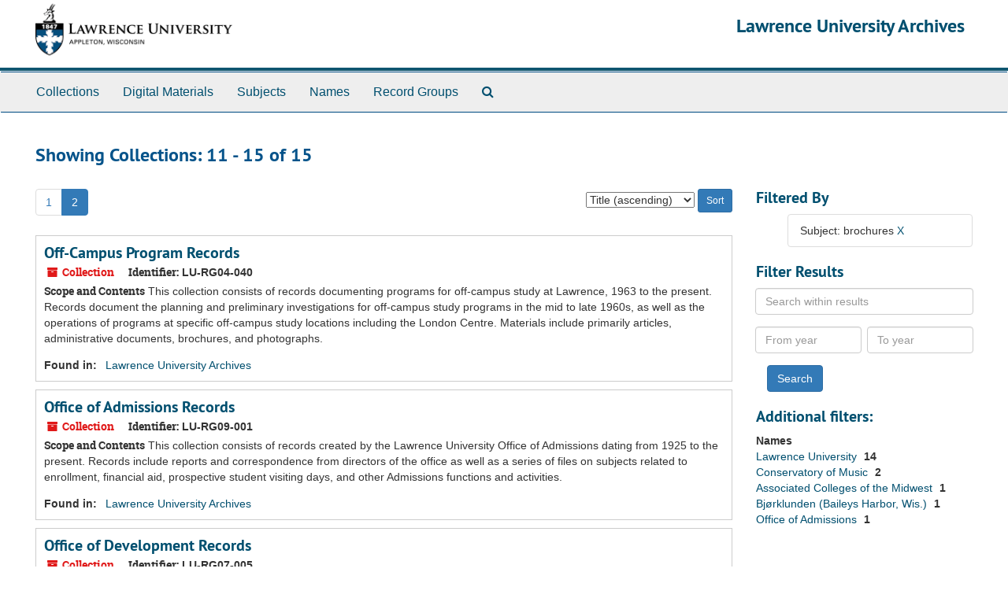

--- FILE ---
content_type: text/html;charset=UTF-8
request_url: http://archives.lawrence.edu/public/repositories/resources?q%5B%5D=%2A&op%5B%5D=&field%5B%5D=title&from_year%5B%5D=&to_year%5B%5D=&limit=resource&filter_fields%5B%5D=subjects&filter_values%5B%5D=brochures&sort=title_sort%20asc&page=2
body_size: 18512
content:
<!DOCTYPE html>
<html lang="en">
<head>
	<meta charset="utf-8"/>
	<meta http-equiv="X-UA-Compatible" content="IE=edge"/>
	<meta name="viewport" content="width=device-width, initial-scale=1">

	<title>Collections | Lawrence University Archives</title>
	<meta name="csrf-param" content="authenticity_token" />
<meta name="csrf-token" content="lutfwXOKTEv0WtjICkdITVI1W7JIyXyDQoMIYjgGBiCnPVqHY7SlrYXcutHeOrOymJ3miy+No/XQLsTcXhjRcQ==" />
		<meta name="referrer" content="origin-when-cross-origin" />


	<script>
	 var APP_PATH = '/public/';
	</script>

	<link rel="stylesheet" media="all" href="/public/assets/application-366fc5f4f65b24b19724f3b3765652cab71df0c18740c85cb4cbb0f3d05170f0.css" />
	<script src="/public/assets/application-b7308a0398015ca1a05ff57b4a9da4c42425392edf37e0ae094a81e3ad71fdcb.js"></script>

        


			<!-- Begin plugin layout -->
			<link rel="stylesheet" media="all" href="/public/assets/lu-archivesspace.css" />
<!-- Google Tag Manager -->
<script>(function(w,d,s,l,i){w[l]=w[l]||[];w[l].push({'gtm.start':
new Date().getTime(),event:'gtm.js'});var f=d.getElementsByTagName(s)[0],
j=d.createElement(s),dl=l!='dataLayer'?'&l='+l:'';j.async=true;j.src=
'https://www.googletagmanager.com/gtm.js?id='+i+dl;f.parentNode.insertBefore(j,f);
})(window,document,'script','dataLayer','GTM-TPNQX5');</script>
<!-- End Google Tag Manager -->

			<!-- End plugin layout -->

	<!-- HTML5 shim and Respond.js for IE8 support of HTML5 elements and media queries -->
<!-- WARNING: Respond.js doesn't work if you view the page via file:// -->
<!--[if lt IE 9]>
	<script src="https://oss.maxcdn.com/html5shiv/3.7.3/html5shiv.min.js"></script>
	<script src="https://oss.maxcdn.com/respond/1.4.2/respond.min.js"></script>
<![endif]-->
</head>

<body>
	<div class="skipnav">
  <a class="sr-only sr-only-focusable" href="#maincontent">Skip to main content</a>

    <a class="sr-only sr-only-focusable" href="#searchresults">Skip to search results</a>
</div>

	<div class="container-fluid no-pad">
		<!-- Google Tag Manager (noscript) -->
<noscript><iframe src="https://www.googletagmanager.com/ns.html?id=GTM-TPNQX5"
height="0" width="0" style="display:none;visibility:hidden"></iframe></noscript>
<!-- End Google Tag Manager (noscript) -->
<section id="header">
  <div class="row">
    <div class="col-xs-12">
      <h1 class="text-right">
          <a title="Return to the Lawrence University Archives homepage" href="//archives.lawrence.edu/public">
				<img class="hidden-xs logo" src="/public/assets/images/lu-archivesspace-logo.png" alt="" />
        Lawrence University Archives
          </a>
      </h1>
    </div>
  </div>
</section>

		<section id="navigation">
  <nav class="navbar navbar-default" aria-label="top-level navigation">
    <div class="container-fluid navbar-header top-bar">
      <button type="button" class="navbar-toggle collapsed" data-toggle="collapse" data-target="#collapsemenu"
              aria-expanded="false">
        <span class="sr-only">Toggle navigation</span>
        <span class="icon-bar"></span>
        <span class="icon-bar"></span>
        <span class="icon-bar"></span>
      </button>
      <div class="collapse navbar-collapse" id="collapsemenu">
        <ul class="nav nav navbar-nav">
            <li><a href="/public/repositories/resources">Collections</a></li>
            <li><a href="/public/objects?limit=digital_object">Digital Materials</a></li>
            <li><a href="/public/subjects">Subjects</a></li>
            <li><a href="/public/agents">Names</a></li>
            <li><a href="/public/classifications">Record Groups</a></li>
            <li><a href="/public/search?reset=true" title="Search The Archives">
                <span class="fa fa-search" aria-hidden="true"></span>
                <span class="sr-only">Search The Archives</span>
              </a>
            </li>
        </ul>
      </div>
    </div>
  </nav>
</section>

	</div>

	<section id="content" class="container-fluid">
		<a name="maincontent" id="maincontent"></a>
		
		<div class="row">
  <div class="col-sm-12">
     



  <h2>Showing Collections: 11 - 15 of 15</h2>
  </div>
</div>

<div class="row">
  <div class="col-sm-9">
    <a name="main" title="Main Content"></a>
    <div class="row"><div class="col-sm-8">
    <div id="paging">
  
  <ul class="pagination">
        <li><a href="/public/repositories/resources?q[]=%2A&amp;op[]=&amp;field[]=title&amp;from_year[]=&amp;to_year[]=&amp;limit=resource&amp;filter_fields[]=subjects&amp;filter_values[]=brochures&amp;sort=title_sort asc&page=1">1</a></li>
        <li class="active"><a href="#">2</a></li>
</ul>
</div>

    </div>
    


<div class="col-sm-4 text-right sorter">
 <form class="form-horizontal" action="/public/repositories/resources?q[]=%2A&amp;op[]=&amp;field[]=title&amp;from_year[]=&amp;to_year[]=&amp;limit=resource" accept-charset="UTF-8" method="get"><input name="utf8" type="hidden" value="&#x2713;" />
     <input type="hidden" name="q[]" id="q_0" value="*" />
  <input type="hidden" name="op[]" id="op_0" value="" />
  <input type="hidden" name="field[]" id="field_0" value="title" />
  <input type="hidden" name="from_year[]" id="from_year_0" value="" />
  <input type="hidden" name="to_year[]" id="to_year_0" value="" />
  <input type="hidden" name="limit" id="limit" value="resource" />
  <input type="hidden" name="filter_fields[]" id="filter_fields_0" value="subjects" />
  <input type="hidden" name="filter_values[]" id="filter_values_0" value="brochures" />
  <input type="hidden" name="action" id="action" value="index" />

   <label class="sr-only" for="sort">Sort by:</label>
   <select name="sort" id="sort"><option value="">Relevance</option>
<option selected="selected" value="title_sort asc">Title (ascending)</option>
<option value="title_sort desc">Title (descending)</option>
<option value="year_sort asc">Year (ascending)</option>
<option value="year_sort desc">Year (descending)</option></select>
   <input type="submit" name="commit" value="Sort" class="btn btn-primary btn-sm" data-disable-with="Sort" />
</form></div>


</div>
    <div class="row search-results"><div class="col-sm-12">

    <a name="searchresults" id="searchresults"></a>

         <div class="recordrow" style="clear:both" data-uri="/repositories/2/resources/224">
     

<h3>
    <a class="record-title" href="/public/repositories/2/resources/224">  Off-Campus Program Records</a>
</h3>


<div class="badge-and-identifier">
  <div class="record-type-badge resource">
    <i class="fa fa-archive"></i>&#160;Collection 
  </div>
    <div class="identifier">
      <span class="id-label">Identifier:</span>&#160;<span class="component">LU-RG04-040</span>
    </div>
</div>

     <div class="recordsummary" style="clear:both">

          <div class="abstract single_note"><span class='inline-label'>Scope and Contents</span>
	     This collection consists of records documenting programs for off-campus study at Lawrence, 1963 to the present. Records document the planning and preliminary investigations for off-campus study programs in the mid to late 1960s, as well as the operations of programs at specific off-campus study locations including the London Centre. Materials include primarily articles, administrative documents, brochures, and photographs.
          </div>

      <div class="result_context">
        <strong>Found in: </strong>
        <span  class="repo_name">
          <a href="/public/repositories/2">Lawrence University Archives</a>
        </span>

      </div>



   </div>

   </div>

         <div class="recordrow" style="clear:both" data-uri="/repositories/2/resources/423">
     

<h3>
    <a class="record-title" href="/public/repositories/2/resources/423">  Office of Admissions Records</a>
</h3>


<div class="badge-and-identifier">
  <div class="record-type-badge resource">
    <i class="fa fa-archive"></i>&#160;Collection 
  </div>
    <div class="identifier">
      <span class="id-label">Identifier:</span>&#160;<span class="component">LU-RG09-001</span>
    </div>
</div>

     <div class="recordsummary" style="clear:both">

          <div class="abstract single_note"><span class='inline-label'>Scope and Contents</span>
	     This collection consists of records created by the Lawrence University Office of Admissions dating from 1925 to the present. Records include reports and correspondence from directors of the office as well as a series of files on subjects related to enrollment, financial aid, prospective student visiting days, and other Admissions functions and activities.
          </div>

      <div class="result_context">
        <strong>Found in: </strong>
        <span  class="repo_name">
          <a href="/public/repositories/2">Lawrence University Archives</a>
        </span>

      </div>



   </div>

   </div>

         <div class="recordrow" style="clear:both" data-uri="/repositories/2/resources/93">
     

<h3>
    <a class="record-title" href="/public/repositories/2/resources/93">  Office of Development Records</a>
</h3>


<div class="badge-and-identifier">
  <div class="record-type-badge resource">
    <i class="fa fa-archive"></i>&#160;Collection 
  </div>
    <div class="identifier">
      <span class="id-label">Identifier:</span>&#160;<span class="component">LU-RG07-005</span>
    </div>
</div>

     <div class="recordsummary" style="clear:both">

          <div class="abstract single_note"><span class='inline-label'>Scope and Contents</span>
	     This collection contains records of the Office of Development, and fund-raising records pre-dating the creation of this office, from 1847 to the present. Records include administrative and subject files, publications, event invitations, and campaign materials. Records documenting gifts to Lawrence, including early subscription books, gifts from corporations and individuals, endowed chairs and professorships, and grants, are also included.
          </div>

      <div class="result_context">
        <strong>Found in: </strong>
        <span  class="repo_name">
          <a href="/public/repositories/2">Lawrence University Archives</a>
        </span>

      </div>



   </div>

   </div>

         <div class="recordrow" style="clear:both" data-uri="/repositories/2/resources/425">
     

<h3>
    <a class="record-title" href="/public/repositories/2/resources/425">  Recruitment Publications Collection</a>
</h3>


<div class="badge-and-identifier">
  <div class="record-type-badge resource">
    <i class="fa fa-archive"></i>&#160;Collection 
  </div>
    <div class="identifier">
      <span class="id-label">Identifier:</span>&#160;<span class="component">LU-RG14-004</span>
    </div>
</div>

     <div class="recordsummary" style="clear:both">

          <div class="abstract single_note"><span class='inline-label'>Scope and Contents</span>
	     This collection consists of publications about Lawrence University distributed to prospective students, dating from 1895 to the present.
          </div>

      <div class="result_context">
        <strong>Found in: </strong>
        <span  class="repo_name">
          <a href="/public/repositories/2">Lawrence University Archives</a>
        </span>

      </div>



   </div>

   </div>

         <div class="recordrow" style="clear:both" data-uri="/repositories/2/resources/363">
     

<h3>
    <a class="record-title" href="/public/repositories/2/resources/363">  Student Academic Services Records</a>
</h3>


<div class="badge-and-identifier">
  <div class="record-type-badge resource">
    <i class="fa fa-archive"></i>&#160;Collection 
  </div>
    <div class="identifier">
      <span class="id-label">Identifier:</span>&#160;<span class="component">LU-RG04-005</span>
    </div>
</div>

     <div class="recordsummary" style="clear:both">

          <div class="abstract single_note"><span class='inline-label'>Scope and Contents</span>
	     This collection consists of records pertaining to Student Academic Services dating from 1987 to 2015.  Records documenting the Center for Teaching and Learning (CTL) are also included. Materials include pamphlets, fliers, handbooks, memoranda and other correspondence.
          </div>

      <div class="result_context">
        <strong>Found in: </strong>
        <span  class="repo_name">
          <a href="/public/repositories/2">Lawrence University Archives</a>
        </span>

      </div>



   </div>

   </div>

    </div></div>
    <div class="row"><div class="col-sm-9">
    <div id="paging_bottom">
  
  <ul class="pagination">
        <li><a href="/public/repositories/resources?q[]=%2A&amp;op[]=&amp;field[]=title&amp;from_year[]=&amp;to_year[]=&amp;limit=resource&amp;filter_fields[]=subjects&amp;filter_values[]=brochures&amp;sort=title_sort asc&page=1">1</a></li>
        <li class="active"><a href="#">2</a></li>
</ul>
</div>

    </div></div>
  </div>
  <div class="col-sm-3">
    <a name="filter" title="Filter Results"></a>
    
<div class="filters">
    <h3>Filtered By </h3> 
       <ul>
    <li class="list-group-item"><span class="filter">Subject: brochures
<a href="/public/repositories/resources?q[]=%2A&amp;op[]=&amp;field[]=title&amp;from_year[]=&amp;to_year[]=&amp;limit=resource&amp;sort=title_sort asc" 
title="Remove this filter " class="delete_filter">X</a></li>
 </ul>
</div>

<h3>Filter Results</h3>
 <div class="filter_more">
   <form class="form-horizontal" action="/public/repositories/resources?q[]=%2A&amp;op[]=&amp;field[]=title&amp;from_year[]=&amp;to_year[]=&amp;limit=resource" accept-charset="UTF-8" method="get"><input name="utf8" type="hidden" value="&#x2713;" />
          <input type="hidden" name="q[]" value="*" />
  <input type="hidden" name="op[]" value="" />
  <input type="hidden" name="field[]" value="title" />
  <input type="hidden" name="from_year[]" value="" />
  <input type="hidden" name="to_year[]" value="" />
  <input type="hidden" name="limit" value="resource" />
  <input type="hidden" name="filter_fields[]" value="subjects" />
  <input type="hidden" name="filter_values[]" value="brochures" />
  <input type="hidden" name="action" value="index" />

          <div class="form-group">
           <input type="hidden" name="sort" value="" />
            <label class="sr-only" for="filter_q1">Search within results</label>
     <input type="text" name="filter_q[]" placeholder="Search within results" title="Search within results" class="form-control" />
          </div>
          <div class="form-group">
            <div class="col-md-6 year_from">
            	<label class="sr-only" for="filter_from_year">From year</label>
            	<input type="text" name="filter_from_year" size="4" maxlength="4" placeholder="From year" class="form-control" />
            </div>
            <div class="col-md-6 year_to">
            	<label class="sr-only" for="filter_to_year">To year</label>
            	<input type="text" name="filter_to_year" size="4" maxlength="4" class="form-control" placeholder="To year" />
            </div>
          </div>

       <input type="submit" name="commit" value="Search" class="btn btn-primary" data-disable-with="Search" />
</form> </div>

<h3>Additional filters: </h3>
<dl id="facets">


    <dt>Names</dt>
      <dd>
        <a href="/public/repositories/resources?q[]=%2A&amp;op[]=&amp;field[]=title&amp;from_year[]=&amp;to_year[]=&amp;limit=resource&amp;filter_fields[]=subjects&amp;filter_values[]=brochures&amp;sort=title_sort asc&amp;filter_fields[]=published_agents&amp;filter_values[]=Lawrence+University"
           title="Filter By 'Lawrence University'">
          Lawrence University
        </a>
        <span class="recordnumber">14</span>
      </dd>
      <dd>
        <a href="/public/repositories/resources?q[]=%2A&amp;op[]=&amp;field[]=title&amp;from_year[]=&amp;to_year[]=&amp;limit=resource&amp;filter_fields[]=subjects&amp;filter_values[]=brochures&amp;sort=title_sort asc&amp;filter_fields[]=published_agents&amp;filter_values[]=Conservatory+of+Music"
           title="Filter By 'Conservatory of Music'">
          Conservatory of Music
        </a>
        <span class="recordnumber">2</span>
      </dd>
      <dd>
        <a href="/public/repositories/resources?q[]=%2A&amp;op[]=&amp;field[]=title&amp;from_year[]=&amp;to_year[]=&amp;limit=resource&amp;filter_fields[]=subjects&amp;filter_values[]=brochures&amp;sort=title_sort asc&amp;filter_fields[]=published_agents&amp;filter_values[]=Associated+Colleges+of+the+Midwest"
           title="Filter By 'Associated Colleges of the Midwest'">
          Associated Colleges of the Midwest
        </a>
        <span class="recordnumber">1</span>
      </dd>
      <dd>
        <a href="/public/repositories/resources?q[]=%2A&amp;op[]=&amp;field[]=title&amp;from_year[]=&amp;to_year[]=&amp;limit=resource&amp;filter_fields[]=subjects&amp;filter_values[]=brochures&amp;sort=title_sort asc&amp;filter_fields[]=published_agents&amp;filter_values[]=Bj%C3%B8rklunden+%28Baileys+Harbor%2C+Wis.%29"
           title="Filter By 'Bjørklunden (Baileys Harbor, Wis.)'">
          Bjørklunden (Baileys Harbor, Wis.)
        </a>
        <span class="recordnumber">1</span>
      </dd>
      <dd>
        <a href="/public/repositories/resources?q[]=%2A&amp;op[]=&amp;field[]=title&amp;from_year[]=&amp;to_year[]=&amp;limit=resource&amp;filter_fields[]=subjects&amp;filter_values[]=brochures&amp;sort=title_sort asc&amp;filter_fields[]=published_agents&amp;filter_values[]=Office+of+Admissions"
           title="Filter By 'Office of Admissions'">
          Office of Admissions
        </a>
        <span class="recordnumber">1</span>
      </dd>
    <span class="type-spacer">&nbsp;</span>
</dl>


  </div>

</div>

	</section>

	<script  type="text/javascript" >
		$(".upper-record-details .note-content").each(function(index, element){$(this).readmore(450)});
	</script>

	<div class="container-fluid panel-footer">
   <div class="row">
      <div class="col-md-8">
        <p><a href="//archives.lawrence.edu/staff">Staff Interface</a></p>
      </div>
      <div class="col-md-4 text-right">
				<address class="adr">
					<a href="http://www.lawrence.edu/library/archives">Lawrence University Archives</a><br>
					<a href="http://www.lawrence.edu/library">Seeley G. Mudd Library</a><br>
					<span class="street-address">113 S Lawe St</span><br>
					<span class="locality">Appleton</span>,
					<span class="region">WI</span> <span class="postal-code">54911</span>
				</address>
      </div>
   </div>
</div>



</body>
</html>
